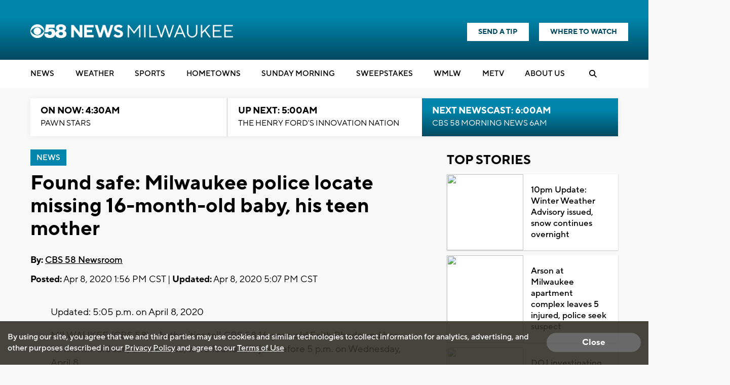

--- FILE ---
content_type: text/html; charset=utf-8
request_url: https://www.google.com/recaptcha/api2/aframe
body_size: -104
content:
<!DOCTYPE HTML><html><head><meta http-equiv="content-type" content="text/html; charset=UTF-8"></head><body><script nonce="1LGBsKQ4fKIvawwgJeUd4g">/** Anti-fraud and anti-abuse applications only. See google.com/recaptcha */ try{var clients={'sodar':'https://pagead2.googlesyndication.com/pagead/sodar?'};window.addEventListener("message",function(a){try{if(a.source===window.parent){var b=JSON.parse(a.data);var c=clients[b['id']];if(c){var d=document.createElement('img');d.src=c+b['params']+'&rc='+(localStorage.getItem("rc::a")?sessionStorage.getItem("rc::b"):"");window.document.body.appendChild(d);sessionStorage.setItem("rc::e",parseInt(sessionStorage.getItem("rc::e")||0)+1);localStorage.setItem("rc::h",'1768647434865');}}}catch(b){}});window.parent.postMessage("_grecaptcha_ready", "*");}catch(b){}</script></body></html>

--- FILE ---
content_type: application/javascript; charset=utf-8
request_url: https://fundingchoicesmessages.google.com/f/AGSKWxWl7wTF_TkImgLbzvj3BScLofQwBU6v61m0j1geHZkagcejf9FOtWA5LNyzZm8NnbKDbq0-wQj0rNp5ay35QnDQfmCko2xD3JzVAFAS_y5xy8llsmhYgakbXIXQmiR4TdY6ABqU_bW8nw8jD1qNRZOA-7CJfzwZhXxcnE8-Gy2vNr19wdSzwGnr7laH/_.ro/ads//msnadimg..ad.footer./layerads__ad_top_
body_size: -1293
content:
window['bc973ec6-aed9-4a5b-96b2-2dc1ad42933a'] = true;